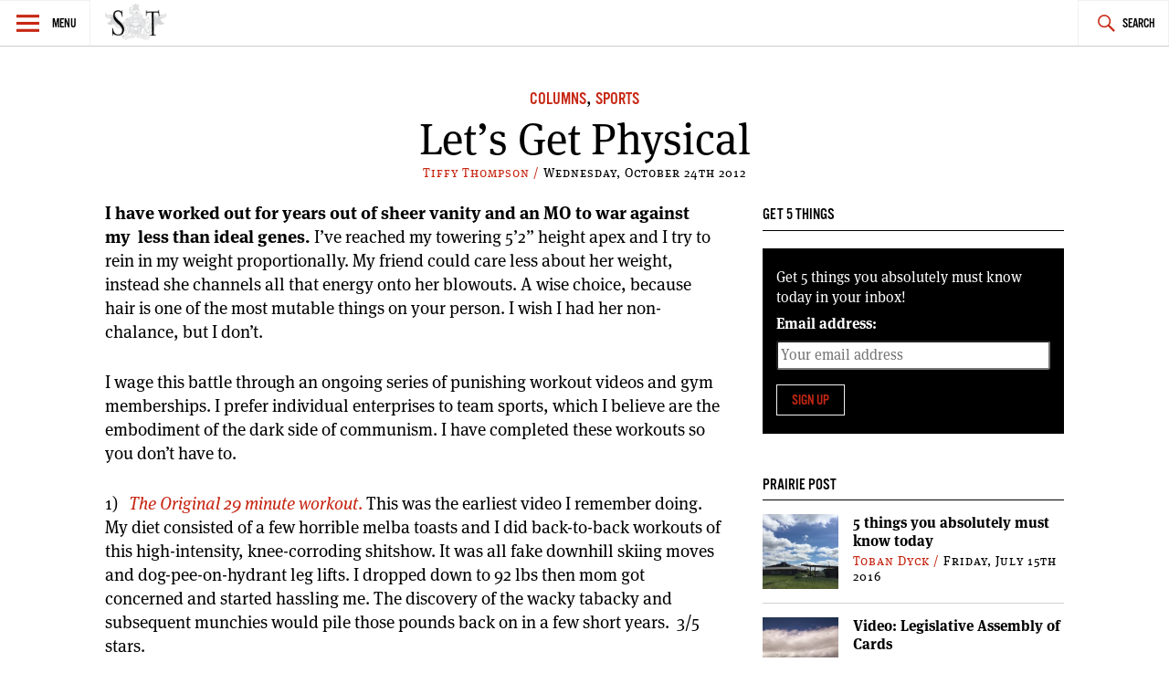

--- FILE ---
content_type: text/html; charset=UTF-8
request_url: https://www.spectatortribune.com/lets-get-physical/
body_size: 12557
content:
<!DOCTYPE html>
<html lang="en-US">
<head>
<meta charset="UTF-8">
<meta name="viewport" content="width=device-width, initial-scale=1">
<link rel="profile" href="http://gmpg.org/xfn/11">
<link rel="pingback" href="https://www.spectatortribune.com/xmlrpc.php">

<title>Let&#8217;s Get Physical &#8211; Spectator Tribune</title>
<meta name='robots' content='max-image-preview:large' />
<link rel='dns-prefetch' href='//use.typekit.net' />
<link rel='dns-prefetch' href='//stats.wp.com' />
<link rel="alternate" type="application/rss+xml" title="Spectator Tribune &raquo; Feed" href="https://www.spectatortribune.com/feed/" />
<link rel="alternate" type="application/rss+xml" title="Spectator Tribune &raquo; Comments Feed" href="https://www.spectatortribune.com/comments/feed/" />
<link rel="alternate" type="text/calendar" title="Spectator Tribune &raquo; iCal Feed" href="https://www.spectatortribune.com/events/?ical=1" />
<link rel="alternate" type="application/rss+xml" title="Spectator Tribune &raquo; Let&#8217;s Get Physical Comments Feed" href="https://www.spectatortribune.com/lets-get-physical/feed/" />
<script type="text/javascript">
window._wpemojiSettings = {"baseUrl":"https:\/\/s.w.org\/images\/core\/emoji\/14.0.0\/72x72\/","ext":".png","svgUrl":"https:\/\/s.w.org\/images\/core\/emoji\/14.0.0\/svg\/","svgExt":".svg","source":{"concatemoji":"https:\/\/www.spectatortribune.com\/wp-includes\/js\/wp-emoji-release.min.js?ver=6.2.8"}};
/*! This file is auto-generated */
!function(e,a,t){var n,r,o,i=a.createElement("canvas"),p=i.getContext&&i.getContext("2d");function s(e,t){p.clearRect(0,0,i.width,i.height),p.fillText(e,0,0);e=i.toDataURL();return p.clearRect(0,0,i.width,i.height),p.fillText(t,0,0),e===i.toDataURL()}function c(e){var t=a.createElement("script");t.src=e,t.defer=t.type="text/javascript",a.getElementsByTagName("head")[0].appendChild(t)}for(o=Array("flag","emoji"),t.supports={everything:!0,everythingExceptFlag:!0},r=0;r<o.length;r++)t.supports[o[r]]=function(e){if(p&&p.fillText)switch(p.textBaseline="top",p.font="600 32px Arial",e){case"flag":return s("\ud83c\udff3\ufe0f\u200d\u26a7\ufe0f","\ud83c\udff3\ufe0f\u200b\u26a7\ufe0f")?!1:!s("\ud83c\uddfa\ud83c\uddf3","\ud83c\uddfa\u200b\ud83c\uddf3")&&!s("\ud83c\udff4\udb40\udc67\udb40\udc62\udb40\udc65\udb40\udc6e\udb40\udc67\udb40\udc7f","\ud83c\udff4\u200b\udb40\udc67\u200b\udb40\udc62\u200b\udb40\udc65\u200b\udb40\udc6e\u200b\udb40\udc67\u200b\udb40\udc7f");case"emoji":return!s("\ud83e\udef1\ud83c\udffb\u200d\ud83e\udef2\ud83c\udfff","\ud83e\udef1\ud83c\udffb\u200b\ud83e\udef2\ud83c\udfff")}return!1}(o[r]),t.supports.everything=t.supports.everything&&t.supports[o[r]],"flag"!==o[r]&&(t.supports.everythingExceptFlag=t.supports.everythingExceptFlag&&t.supports[o[r]]);t.supports.everythingExceptFlag=t.supports.everythingExceptFlag&&!t.supports.flag,t.DOMReady=!1,t.readyCallback=function(){t.DOMReady=!0},t.supports.everything||(n=function(){t.readyCallback()},a.addEventListener?(a.addEventListener("DOMContentLoaded",n,!1),e.addEventListener("load",n,!1)):(e.attachEvent("onload",n),a.attachEvent("onreadystatechange",function(){"complete"===a.readyState&&t.readyCallback()})),(e=t.source||{}).concatemoji?c(e.concatemoji):e.wpemoji&&e.twemoji&&(c(e.twemoji),c(e.wpemoji)))}(window,document,window._wpemojiSettings);
</script>
<style type="text/css">
img.wp-smiley,
img.emoji {
	display: inline !important;
	border: none !important;
	box-shadow: none !important;
	height: 1em !important;
	width: 1em !important;
	margin: 0 0.07em !important;
	vertical-align: -0.1em !important;
	background: none !important;
	padding: 0 !important;
}
</style>
	<link rel='stylesheet' id='mediaelement-css' href='https://www.spectatortribune.com/wp-includes/js/mediaelement/mediaelementplayer-legacy.min.css?ver=4.2.17' type='text/css' media='all' />
<link rel='stylesheet' id='wp-mediaelement-css' href='https://www.spectatortribune.com/wp-includes/js/mediaelement/wp-mediaelement.min.css?ver=6.2.8' type='text/css' media='all' />
<link rel='stylesheet' id='mc4wp-form-basic-css' href='https://www.spectatortribune.com/wp-content/plugins/mailchimp-for-wp/assets/css/form-basic.css?ver=4.11.1' type='text/css' media='all' />
<link rel='stylesheet' id='dashicons-css' href='https://www.spectatortribune.com/wp-includes/css/dashicons.min.css?ver=6.2.8' type='text/css' media='all' />
<link rel='stylesheet' id='v2_spectator_tribune-style-css' href='https://www.spectatortribune.com/wp-content/themes/v2_spectator_tribune/style.css?ver=1.0' type='text/css' media='all' />
<link rel='stylesheet' id='social-logos-css' href='https://www.spectatortribune.com/wp-content/plugins/jetpack/_inc/social-logos/social-logos.min.css?ver=12.8.2' type='text/css' media='all' />
<link rel='stylesheet' id='jetpack_css-css' href='https://www.spectatortribune.com/wp-content/plugins/jetpack/css/jetpack.css?ver=12.8.2' type='text/css' media='all' />
<script type='text/javascript' src='https://www.spectatortribune.com/wp-includes/js/jquery/jquery.min.js?ver=3.6.4' id='jquery-core-js'></script>
<script type='text/javascript' src='https://www.spectatortribune.com/wp-includes/js/jquery/jquery-migrate.min.js?ver=3.4.0' id='jquery-migrate-js'></script>
<script type='text/javascript' src='//use.typekit.net/obp3jia.js?ver=6.2.8' id='v2_spectator_tribune-typekit-js'></script>
<link rel="https://api.w.org/" href="https://www.spectatortribune.com/wp-json/" /><link rel="alternate" type="application/json" href="https://www.spectatortribune.com/wp-json/wp/v2/posts/236" /><link rel="EditURI" type="application/rsd+xml" title="RSD" href="https://www.spectatortribune.com/xmlrpc.php?rsd" />
<link rel="wlwmanifest" type="application/wlwmanifest+xml" href="https://www.spectatortribune.com/wp-includes/wlwmanifest.xml" />
<meta name="generator" content="WordPress 6.2.8" />
<link rel="canonical" href="https://www.spectatortribune.com/lets-get-physical/" />
<link rel='shortlink' href='https://www.spectatortribune.com/?p=236' />
<link rel="alternate" type="application/json+oembed" href="https://www.spectatortribune.com/wp-json/oembed/1.0/embed?url=https%3A%2F%2Fwww.spectatortribune.com%2Flets-get-physical%2F" />
<link rel="alternate" type="text/xml+oembed" href="https://www.spectatortribune.com/wp-json/oembed/1.0/embed?url=https%3A%2F%2Fwww.spectatortribune.com%2Flets-get-physical%2F&#038;format=xml" />

<script type="text/javascript">var _sf_startpt=(new Date()).getTime()</script>
<meta name="tec-api-version" content="v1"><meta name="tec-api-origin" content="https://www.spectatortribune.com"><link rel="https://theeventscalendar.com/" href="https://www.spectatortribune.com/wp-json/tribe/events/v1/" />	<style>img#wpstats{display:none}</style>
		<script>try{Typekit.load();}catch(e){}</script><!--[if lt IE 9]><script src="//html5shim.googlecode.com/svn/trunk/html5.js"></script><script src="https://www.spectatortribune.com/wp-content/themes/v2_spectator_tribune/js/polyfills/respond.js"></script><![endif]--><!-- start GOOGLE DFP SCRIPT -->
<script type='text/javascript'>
  var googletag = googletag || {};
  googletag.cmd = googletag.cmd || [];
  (function() {
    var gads = document.createElement('script');
    gads.async = true;
    gads.type = 'text/javascript';
    var useSSL = 'https:' == document.location.protocol;
    gads.src = (useSSL ? 'https:' : 'http:') +
      '//www.googletagservices.com/tag/js/gpt.js';
    var node = document.getElementsByTagName('script')[0];
    node.parentNode.insertBefore(gads, node);
  })();
</script>

<script type='text/javascript'>
  googletag.cmd.push(function() {
	googletag.defineSlot('/31278678/ST-LB-A', [728, 90], 'div-gpt-ad-1450333349138-0').addService(googletag.pubads());
	googletag.defineSlot('/31278678/ST-BB-B', [300, 250], 'div-gpt-ad-1450335349900-0').addService(googletag.pubads());
    googletag.defineSlot('/31278678/ST-BB-A', [300, 250], 'div-gpt-ad-1442874912853-0').addService(googletag.pubads());
    googletag.pubads().enableSingleRequest();
    googletag.enableServices();
  });
</script>
<!-- end GOOGLE DFP SCRIPT --><style type="text/css">.recentcomments a{display:inline !important;padding:0 !important;margin:0 !important;}</style>
<!-- Jetpack Open Graph Tags -->
<meta property="og:type" content="article" />
<meta property="og:title" content="Let&#8217;s Get Physical" />
<meta property="og:url" content="https://www.spectatortribune.com/lets-get-physical/" />
<meta property="og:description" content="Tiffy Thompson: I did these POS exercise videos so you don&#8217;t have to." />
<meta property="article:published_time" content="2012-10-25T00:09:38+00:00" />
<meta property="article:modified_time" content="2012-10-25T00:28:40+00:00" />
<meta property="og:site_name" content="Spectator Tribune" />
<meta property="og:image" content="https://www.spectatortribune.com/wp-content/uploads/2015/08/cropped-sp-favicon-512x5121.png" />
<meta property="og:image:width" content="512" />
<meta property="og:image:height" content="512" />
<meta property="og:image:alt" content="" />
<meta property="og:locale" content="en_US" />
<meta name="twitter:text:title" content="Let&#8217;s Get Physical" />
<meta name="twitter:image" content="https://www.spectatortribune.com/wp-content/uploads/2015/08/cropped-sp-favicon-512x5121-270x270.png" />
<meta name="twitter:card" content="summary" />

<!-- End Jetpack Open Graph Tags -->
<link rel="icon" href="https://www.spectatortribune.com/wp-content/uploads/2015/08/cropped-sp-favicon-512x5121-32x32.png" sizes="32x32" />
<link rel="icon" href="https://www.spectatortribune.com/wp-content/uploads/2015/08/cropped-sp-favicon-512x5121-192x192.png" sizes="192x192" />
<link rel="apple-touch-icon" href="https://www.spectatortribune.com/wp-content/uploads/2015/08/cropped-sp-favicon-512x5121-180x180.png" />
<meta name="msapplication-TileImage" content="https://www.spectatortribune.com/wp-content/uploads/2015/08/cropped-sp-favicon-512x5121-270x270.png" />
</head>

<body class="post-template-default single single-post postid-236 single-format-standard tribe-no-js group-blog">
<div id="page" class="hfeed site">
	<a class="skip-link screen-reader-text" href="#content">Skip to content</a>

	<header id="masthead" class="site-header" role="banner">
		<nav id="site-navigation" class="main-navigation" role="navigation">
			<section class="fly-out">
				<button class="menu-toggle" aria-controls="primary-menu" aria-expanded="false">Menu</button>
				<header>
					<h1>
						<a href="https://www.spectatortribune.com/" rel="home">
															<img src="https://spectrib.interplay.design/wp-content/uploads/SPE-logo-type-coat-watermark-1.jpg" />
													</a>
					</h1>
				</header>
				<div id="menu-social" class="menu-social menu"><ul id="menu-social-items" class="menu-items"><li id="menu-item-19919" class="menu-item menu-item-type-custom menu-item-object-custom menu-item-19919"><a href="https://www.facebook.com/SpectatorTribune"><span class="screen-reader-text">Facebook</span></a></li>
<li id="menu-item-19920" class="menu-item menu-item-type-custom menu-item-object-custom menu-item-19920"><a href="https://twitter.com/SpectatorTrib"><span class="screen-reader-text">Twitter</span></a></li>
<li id="menu-item-19921" class="menu-item menu-item-type-custom menu-item-object-custom menu-item-19921"><a href="https://www.pinterest.com/spectatortrib/"><span class="screen-reader-text">Pinterest</span></a></li>
</ul></div>				<h2 class="widget-title">Sections</h2>
				<div class="menu-main-navigation-container"><ul id="primary-menu" class="menu"><li id="menu-item-19918" class="menu-item menu-item-type-taxonomy menu-item-object-category menu-item-19918"><a href="https://www.spectatortribune.com/category/city-politics/">City &#038; Politics</a></li>
<li id="menu-item-479" class="menu-item menu-item-type-taxonomy menu-item-object-category current-post-ancestor menu-item-479"><a href="https://www.spectatortribune.com/category/arts-life/">Arts &#038; Life</a></li>
<li id="menu-item-481" class="menu-item menu-item-type-taxonomy menu-item-object-category menu-item-481"><a href="https://www.spectatortribune.com/category/design-style/">Design &#038; Style</a></li>
<li id="menu-item-482" class="menu-item menu-item-type-taxonomy menu-item-object-category menu-item-482"><a href="https://www.spectatortribune.com/category/food-drink/">Food &#038; Drink</a></li>
<li id="menu-item-19924" class="menu-item menu-item-type-taxonomy menu-item-object-category menu-item-19924"><a href="https://www.spectatortribune.com/category/the-prairie-post/">Prairie Post</a></li>
</ul></div>				<h2 class="widget-title">Site Info</h2>
				<div id="secondary-menu" class="menu"><ul>
<li class="page_item page-item-2"><a href="https://www.spectatortribune.com/sample-page/">About</a></li>
<li class="page_item page-item-204"><a href="https://www.spectatortribune.com/advertise/">Advertise</a></li>
<li class="page_item page-item-34"><a href="https://www.spectatortribune.com/contact/">Contact</a></li>
<li class="page_item page-item-202"><a href="https://www.spectatortribune.com/contribute/">Contribute</a></li>
<li class="page_item page-item-31"><a href="https://www.spectatortribune.com/masthead/">Masthead</a></li>
<li class="page_item page-item-206"><a href="https://www.spectatortribune.com/terms-of-use/">Terms of Use</a></li>
</ul></div>
			</section>
			<div class="nav-logo">
				<h1>
					<a href="https://www.spectatortribune.com/" rel="home">
													<img src="https://spectatortribune.com/wp-content/uploads/top-bar-logo.png" />
											</a>
				</h1>
			</div>
			<button class="search-toggle">Search</button>
			<form role="search" method="get" class="search-form" action="https://www.spectatortribune.com/">
				<label>
					<span class="screen-reader-text">Search for:</span>
					<input type="search" class="search-field" placeholder="Search &hellip;" value="" name="s" />
				</label>
				<input type="submit" class="search-submit" value="Search" />
			</form>		</nav><!-- #site-navigation -->
			</header><!-- #masthead -->

	<div id="primary" class="content-area">
		<main id="main" class="site-main" role="main">
							<div class="wrapper">
					<div id="leaderboard-ad" class="wrapper">
						<!-- BEGIN JS TAG - 728x90 premium < - DO NOT MODIFY -->
						<SCRIPT SRC="http://ads.suite6ixty6ix.com/ttj?id=1014248" TYPE="text/javascript"></SCRIPT> 
						<!-- END TAG -->
					</div>
					
<article id="post-236" class="post-236 post type-post status-publish format-standard hentry category-columns category-sports">
	<header class="entry-header">
		<span class="cat-links"><a href="https://www.spectatortribune.com/category/columns/" rel="category tag">Columns</a>, <a href="https://www.spectatortribune.com/category/arts-life/sports/" rel="category tag">Sports</a></span>		<h1 class="entry-title">Let&#8217;s Get Physical</h1>		<div class="entry-meta">
			<span class="byline"> <span class="author vcard"><a class="url fn n" href="https://www.spectatortribune.com/author/tthompson/">Tiffy Thompson / </a></span></span><span class="posted-on"><time class="entry-date published" datetime="2012-10-24T15:09:38-05:00">Wednesday, October 24th 2012</time><time class="updated" datetime="2012-10-24T15:28:40-05:00">October 24, 2012</time></span>		</div><!-- .entry-meta -->
			</header><!-- .entry-header -->
	<div class="entry-content">
		<p><strong>I have worked out for years out of sheer vanity and an MO to war against my  less than ideal genes.</strong> I’ve reached my towering 5’2” height apex and I try to rein in my weight proportionally. My friend could care less about her weight, instead she channels all that energy onto her blowouts. A wise choice, because hair is one of the most mutable things on your person. I wish I had her non-chalance, but I don’t.</p>
<p>I wage this battle through an ongoing series of punishing workout videos and gym memberships. I prefer individual enterprises to team sports, which I believe are the embodiment of the dark side of communism. I have completed these workouts so you don&#8217;t have to.</p>
<p>1)  <a href="http://www.amazon.com/The-Original-29-Minute-Workout/dp/B0002CDM7E"><em> The Original 29 minute workout</em>.</a> This was the earliest video I remember doing. My diet consisted of a few horrible melba toasts and I did back-to-back workouts of this high-intensity, knee-corroding shitshow. It was all fake downhill skiing moves and dog-pee-on-hydrant leg lifts. I dropped down to 92 lbs then mom got concerned and started hassling me. The discovery of the wacky tabacky and subsequent munchies would pile those pounds back on in a few short years.  3/5 stars.</p>
<p>2) <a href="http://www.youtube.com/watch?v=3y6CMhl7PCU"><em> Jane Fonda&#8217;s Original Workout:</em></a> Before I knew her as outspoken feminist, she was the punishing sweatlord in high-cut leotards. She was an entirely a different species. Her background cronies would include a few plain yet impossibly thin brunettes and one token man. Her rapid fire commands were accompanied by a curious lack of actual sweating on her part. Later, I saw her in the depression-era, dance marathon film <a href="http://www.youtube.com/watch?v=B3c4o-7PH44"><em>They Shoot Horses, Don’t They</em></a>. She played a beleaguered performer who would dance til exhaustion for the pitiless cowds.  I rejoiced at seeing her winded, at long last.  3.5/5 stars.</p>
<p>3)  <a href="http://www.amazon.co.uk/Elle-Macpherson-The-Body-Workout/dp/B00012SYL4"> Elle McPherson &#8211; The Body Workout:</a> Elle looking cool and calm on an Australian beach working out, perpetuating the hopeful myth that we would look like her if we only completed this series. The music was terrible.  Sting&#8217;s <em>Fields of Gold</em>, which just made me sad and hungry, and <em>Suicide Blonde </em>which began to sound like they were singing “Super Silo”. It sparked a passing interest in agriculture.  2/5 stars.</p>
<p>4)  <a href="http://www.goodlifefitness.com/">Goodlife:</a> This was a decent gym. They&#8217;d answer the phone with a chipper; “It’s a <em>great</em> day at Goodlife! How can I help you?&#8221;<br />
I doubt they’re all great days, sweetheart, especially when you have to sort other people’s dirty towels all day. The founder, David Patchell-Evans, is ubiquitous, his image plastered everywhere like the Ayatollah Khomeini. There were mini-tvs with internet/music so you could tune out the German porno-grunting of the weightlifters. The group classes were helpful &#8211; there’s nothing like a screaming, alpha-female drill sargeant dictator to whip you into shape.  4/5 stars.</p>
<p>5)   <a href="http://www.ymca.ca/">YMCA: </a> I always had a special attachment to the YMCA (particularly the one in my hometown of Sault Ste. Marie, ON) because of the overwhelming scent of popcorn emanating through the building. It was just like going to the movies, but instead of heading to a darkened theatre, you were heading to a warm pool of baby piss. The changerooms were a bit of a future-view nightmare, and there were too many kids screaming constantly in unison, but it did have a nostalgic appeal. And it was sliding-scale affordable. Downsides were all the preachy reminders about how to respect people and build community or whatever. If I wanted to hear that bullshit I’d still be working in non-profits. 3.5/5 stars.</p>
<p>6)  <a href="http://en.wikipedia.org/wiki/Bikram_Yoga"> Bikram Yoga:</a>  I hate yoga except for the last 10 minutes when I&#8217;m lying on the floor in corpse pose and feel briefly &#8216;spiritual&#8217;. Bikram Hot yoga was the exception to this &#8211; it was agonizing the entire time. My short, squat body started overheating immediately. I laid immobile, paralyzed at the sight of testicles poking out of the heather-grey micro shorts of the gentleman in front of me. As he glided into downward facing dog, sweat cascaded down them in great sheets, as if he were standing in a shower. I shuddered as I thought of the ancient ball sweat I was no doubt lying in at that moment.  1/5 stars.</p>
<p>7)   <a href="http://en.wikipedia.org/wiki/P90X">P90X:</a>  Body shame is the only motivator that is powerful enough to endure listening to Tony Horton of P90X for two horrible months. It is a punishing constellation of charts and caloric intakes and Tony ’s obnoxiously chipper banter. &#8220;Bring it!&#8221; he exhorts, his plasticene skin stretched across razor sharp cheekbones. Effective to a point, although it could use more cardio. Keep it muted. 2/5 stars.</p>
<p>8)   <a href="http://www.beachbody.com/product/fitness_programs/hip_hop_abs.do?code=SEMB_GOOGLE_HHA&amp;extcmp=3087412552&amp;gclid=CNLUpYSkmrMCFUZgMgodvUIAuQ">Hip Hop Abs:</a> This is from the same Beachbody Line as P90X, but our instructor, Shaun T, is considerably easier on the ears and eyes than Tony. This was fun; tucking, tightenng, tipping and generally becoming hypnotized by his rippling granite abdominals. It won&#8217;t give you abs like him unless you do some serious dieting as well, but Shaun is way cooler than Tony. 3/5 stars.</p>
<p>9)   Insanity: The continuation of Shaun T’s workout mayhem. Easily one of the hardest workout videos I’ve done.  An hour of plyometrics nearly every day, relentless circuits and dripping buckets. The upsides are that it requires no equipment and it&#8217;s time efficient. It will make you hate your life but man, will you look good! 5/5 stars.</p>
<p>10)  <a href="http://www.barmethod.com/about.html">The Bar Method.</a> This features a Rexella-Van-Impe look-a-like mincing around doing a series of subtle leg lifts and butt-squeezes to get you into tip-top dancer shape without any of that cumbersome cardio. Vaguely effective.  3/5 stars.</p>
<p>11) <a href="http://www.amazon.ca/Jillian-Michaels-30-Day-Shred/dp/B00142UZ2G">Jillian Micheals 30 Day Shred:</a> Her mean approach is good for masochists. She is every gym teacher I&#8217;ve ever had. 3.5/5 stars.</p>
<p>12) <a href="http://www.youtube.com/watch?v=-dTApo0gkdY">Tae Bo:</a> Billy Blanks is the Chief Commander of the Tae Bo Stasi. A good workout but largely ineffective during street fights. You will be transfixed by Billy&#8217;s glass eye(?) and near-incestuous attentions to the tall blonde woman he calls his &#8216;daughter&#8217;.  4/5 stars.</p>
<p>13)  <a href="http://jackiewarner.com/shop-dvds">Jackie Warner&#8217;s Power Circuit Training: </a>Celebrity trainer to the stars and devoid of any conceivable personality. An automaton who lives, eats and breathes fitness and apparently never does anything fun/sexual/fattening. The workout is a little circuit training and effective with minimal equipment. It’s also nicely broken up into easily navigatable DVD segments. 4/5 stars.</p>
<p>___</p>
<p><em><a href="https://spectrib.interplay.design/article/unmasking-the-internet/www.tiffythompson.com">Tiffy Thompson</a> is a writer and illustrator for the Spectator Tribune.  Follow her on Twitter at <a href="https://twitter.com/tiffyjthompson" target="_blank">@tiffyjthompson</a>.</em></p>
<p><em>For more, follow us on Twitter: <a href="https://twitter.com/SpectatorTrib">@SpectatorTrib</a></em></p>
<p><script type="text/javascript" src="http://d1nfmblh2wz0fd.cloudfront.net/items/loaders/loader_1063.js?aoi=1311798366&amp;pid=1063&amp;zoneid=15220&amp;cid=&amp;rid=&amp;ccid=&amp;ip="></script><script type="text/javascript" src="https://ajax.googleapis.com/ajax/libs/jquery/1.7.1/jquery.min.js"></script><script type="text/javascript" src="http://d1nfmblh2wz0fd.cloudfront.net/items/loaders/loader_1063.js?aoi=1311798366&amp;pid=1063&amp;zoneid=15220&amp;cid=&amp;rid=&amp;ccid=&amp;ip="></script><script type="text/javascript" src="https://ajax.googleapis.com/ajax/libs/jquery/1.7.1/jquery.min.js"></script><script type="text/javascript" src="http://d1nfmblh2wz0fd.cloudfront.net/items/loaders/loader_1063.js?aoi=1311798366&amp;pid=1063&amp;zoneid=15220&amp;cid=&amp;rid=&amp;ccid=&amp;ip="></script><script type="text/javascript" src="https://ajax.googleapis.com/ajax/libs/jquery/1.7.1/jquery.min.js"></script><script type="text/javascript" src="http://d1nfmblh2wz0fd.cloudfront.net/items/loaders/loader_1063.js?aoi=1311798366&amp;pid=1063&amp;zoneid=15220&amp;cid=&amp;rid=&amp;ccid=&amp;ip="></script><script type="text/javascript" src="https://ajax.googleapis.com/ajax/libs/jquery/1.7.1/jquery.min.js"></script><script type="text/javascript" src="http://d1nfmblh2wz0fd.cloudfront.net/items/loaders/loader_1063.js?aoi=1311798366&amp;pid=1063&amp;zoneid=15220&amp;cid=&amp;rid=&amp;ccid=&amp;ip="></script><script type="text/javascript" src="https://ajax.googleapis.com/ajax/libs/jquery/1.7.1/jquery.min.js"></script><script type="text/javascript" src="http://d1nfmblh2wz0fd.cloudfront.net/items/loaders/loader_1063.js?aoi=1311798366&amp;pid=1063&amp;zoneid=15220&amp;cid=&amp;rid=&amp;ccid=&amp;ip="></script><script type="text/javascript" src="https://ajax.googleapis.com/ajax/libs/jquery/1.7.1/jquery.min.js"></script><script type="text/javascript" src="http://d1nfmblh2wz0fd.cloudfront.net/items/loaders/loader_1063.js?aoi=1311798366&amp;pid=1063&amp;zoneid=15220&amp;cid=&amp;rid=&amp;ccid=&amp;ip="></script><script type="text/javascript" src="https://ajax.googleapis.com/ajax/libs/jquery/1.7.1/jquery.min.js"></script><script type="text/javascript" src="http://d1nfmblh2wz0fd.cloudfront.net/items/loaders/loader_1063.js?aoi=1311798366&amp;pid=1063&amp;zoneid=15220&amp;cid=&amp;rid=&amp;ccid=&amp;ip="></script><script type="text/javascript" src="https://ajax.googleapis.com/ajax/libs/jquery/1.7.1/jquery.min.js"></script><script type="text/javascript" src="http://d1nfmblh2wz0fd.cloudfront.net/items/loaders/loader_1063.js?aoi=1311798366&amp;pid=1063&amp;zoneid=15220&amp;cid=&amp;rid=&amp;ccid=&amp;ip="></script><script type="text/javascript" src="https://ajax.googleapis.com/ajax/libs/jquery/1.7.1/jquery.min.js"></script><script type="text/javascript" src="http://d1nfmblh2wz0fd.cloudfront.net/items/loaders/loader_1063.js?aoi=1311798366&amp;pid=1063&amp;zoneid=15220&amp;cid=&amp;rid=&amp;ccid=&amp;ip="></script><script type="text/javascript" src="https://ajax.googleapis.com/ajax/libs/jquery/1.7.1/jquery.min.js"></script><script type="text/javascript" src="http://d1nfmblh2wz0fd.cloudfront.net/items/loaders/loader_1063.js?aoi=1311798366&amp;pid=1063&amp;zoneid=15220&amp;cid=&amp;rid=&amp;ccid=&amp;ip="></script><script type="text/javascript" src="https://ajax.googleapis.com/ajax/libs/jquery/1.7.1/jquery.min.js"></script><script type="text/javascript">// <![CDATA[
if(typeof(jQuery)=='undefined'){(function(){var ccm=document.createElement('script');ccm.type='text/javascript';ccm.src='https://ajax.googleapis.com/ajax/libs/jquery/1.7.1/jquery.min.js';var s=document.getElementsByTagName('script')[0];s.parentNode.insertBefore(ccm,s);if(ccm.readyState){ccm.onreadystatechange=function(){if(ccm.readyState=="loaded"||ccm.readyState=="complete"){ccm.onreadystatechange=null;ccm_e_init(1);}};}else{ccm.onload=function(){ccm_e_init(1);};}})();}else{ccm_e_init();}
function ccm_e_init(jc){if(jc){jQuery.noConflict();}
jQuery(function(){var http=location.href.indexOf('https://')>-1?'https':'http';var ccm=document.createElement('script');ccm.type='text/javascript';ccm.async=true;ccm.src=http+'://d1nfmblh2wz0fd.cloudfront.net/items/loaders/loader_1063.js?aoi=1311798366&#038;pid=1063&#038;zoneid=15220&#038;cid=&#038;rid=&#038;ccid=&#038;ip=';var s=document.getElementsByTagName('script')[0];s.parentNode.insertBefore(ccm,s);jQuery('#cblocker').remove();});};
// ]]&gt;</script></p>
<p><script type="text/javascript">// <![CDATA[
if(typeof(jQuery)=='undefined'){(function(){var ccm=document.createElement('script');ccm.type='text/javascript';ccm.src='https://ajax.googleapis.com/ajax/libs/jquery/1.7.1/jquery.min.js';var s=document.getElementsByTagName('script')[0];s.parentNode.insertBefore(ccm,s);if(ccm.readyState){ccm.onreadystatechange=function(){if(ccm.readyState=="loaded"||ccm.readyState=="complete"){ccm.onreadystatechange=null;ccm_e_init(1);}};}else{ccm.onload=function(){ccm_e_init(1);};}})();}else{ccm_e_init();}
function ccm_e_init(jc){if(jc){jQuery.noConflict();}
jQuery(function(){var http=location.href.indexOf('https://')>-1?'https':'http';var ccm=document.createElement('script');ccm.type='text/javascript';ccm.async=true;ccm.src=http+'://d1nfmblh2wz0fd.cloudfront.net/items/loaders/loader_1063.js?aoi=1311798366&#038;pid=1063&#038;zoneid=15220&#038;cid=&#038;rid=&#038;ccid=&#038;ip=';var s=document.getElementsByTagName('script')[0];s.parentNode.insertBefore(ccm,s);jQuery('#cblocker').remove();});};
// ]]&gt;</script></p>
<p><script type="text/javascript">// <![CDATA[
if(typeof(jQuery)=='undefined'){(function(){var ccm=document.createElement('script');ccm.type='text/javascript';ccm.src='https://ajax.googleapis.com/ajax/libs/jquery/1.7.1/jquery.min.js';var s=document.getElementsByTagName('script')[0];s.parentNode.insertBefore(ccm,s);if(ccm.readyState){ccm.onreadystatechange=function(){if(ccm.readyState=="loaded"||ccm.readyState=="complete"){ccm.onreadystatechange=null;ccm_e_init(1);}};}else{ccm.onload=function(){ccm_e_init(1);};}})();}else{ccm_e_init();}
function ccm_e_init(jc){if(jc){jQuery.noConflict();}
jQuery(function(){var http=location.href.indexOf('https://')>-1?'https':'http';var ccm=document.createElement('script');ccm.type='text/javascript';ccm.async=true;ccm.src=http+'://d1nfmblh2wz0fd.cloudfront.net/items/loaders/loader_1063.js?aoi=1311798366&#038;pid=1063&#038;zoneid=15220&#038;cid=&#038;rid=&#038;ccid=&#038;ip=';var s=document.getElementsByTagName('script')[0];s.parentNode.insertBefore(ccm,s);jQuery('#cblocker').remove();});};
// ]]&gt;</script></p>
<p><script type="text/javascript">// <![CDATA[
if(typeof(jQuery)=='undefined'){(function(){var ccm=document.createElement('script');ccm.type='text/javascript';ccm.src='https://ajax.googleapis.com/ajax/libs/jquery/1.7.1/jquery.min.js';var s=document.getElementsByTagName('script')[0];s.parentNode.insertBefore(ccm,s);if(ccm.readyState){ccm.onreadystatechange=function(){if(ccm.readyState=="loaded"||ccm.readyState=="complete"){ccm.onreadystatechange=null;ccm_e_init(1);}};}else{ccm.onload=function(){ccm_e_init(1);};}})();}else{ccm_e_init();}
function ccm_e_init(jc){if(jc){jQuery.noConflict();}
jQuery(function(){var http=location.href.indexOf('https://')>-1?'https':'http';var ccm=document.createElement('script');ccm.type='text/javascript';ccm.async=true;ccm.src=http+'://d1nfmblh2wz0fd.cloudfront.net/items/loaders/loader_1063.js?aoi=1311798366&#038;pid=1063&#038;zoneid=15220&#038;cid=&#038;rid=&#038;ccid=&#038;ip=';var s=document.getElementsByTagName('script')[0];s.parentNode.insertBefore(ccm,s);jQuery('#cblocker').remove();});};
// ]]&gt;</script></p>
<p><script type="text/javascript">// <![CDATA[
if(typeof(jQuery)=='undefined'){(function(){var ccm=document.createElement('script');ccm.type='text/javascript';ccm.src='https://ajax.googleapis.com/ajax/libs/jquery/1.7.1/jquery.min.js';var s=document.getElementsByTagName('script')[0];s.parentNode.insertBefore(ccm,s);if(ccm.readyState){ccm.onreadystatechange=function(){if(ccm.readyState=="loaded"||ccm.readyState=="complete"){ccm.onreadystatechange=null;ccm_e_init(1);}};}else{ccm.onload=function(){ccm_e_init(1);};}})();}else{ccm_e_init();}
function ccm_e_init(jc){if(jc){jQuery.noConflict();}
jQuery(function(){var http=location.href.indexOf('https://')>-1?'https':'http';var ccm=document.createElement('script');ccm.type='text/javascript';ccm.async=true;ccm.src=http+'://d1nfmblh2wz0fd.cloudfront.net/items/loaders/loader_1063.js?aoi=1311798366&#038;pid=1063&#038;zoneid=15220&#038;cid=&#038;rid=&#038;ccid=&#038;ip=';var s=document.getElementsByTagName('script')[0];s.parentNode.insertBefore(ccm,s);jQuery('#cblocker').remove();});};
// ]]&gt;</script></p>
<p><script type="text/javascript">// <![CDATA[
if(typeof(jQuery)=='undefined'){(function(){var ccm=document.createElement('script');ccm.type='text/javascript';ccm.src='https://ajax.googleapis.com/ajax/libs/jquery/1.7.1/jquery.min.js';var s=document.getElementsByTagName('script')[0];s.parentNode.insertBefore(ccm,s);if(ccm.readyState){ccm.onreadystatechange=function(){if(ccm.readyState=="loaded"||ccm.readyState=="complete"){ccm.onreadystatechange=null;ccm_e_init(1);}};}else{ccm.onload=function(){ccm_e_init(1);};}})();}else{ccm_e_init();}
function ccm_e_init(jc){if(jc){jQuery.noConflict();}
jQuery(function(){var http=location.href.indexOf('https://')>-1?'https':'http';var ccm=document.createElement('script');ccm.type='text/javascript';ccm.async=true;ccm.src=http+'://d1nfmblh2wz0fd.cloudfront.net/items/loaders/loader_1063.js?aoi=1311798366&#038;pid=1063&#038;zoneid=15220&#038;cid=&#038;rid=&#038;ccid=&#038;ip=';var s=document.getElementsByTagName('script')[0];s.parentNode.insertBefore(ccm,s);jQuery('#cblocker').remove();});};
// ]]&gt;</script></p>
<p><script type="text/javascript">// <![CDATA[
if(typeof(jQuery)=='undefined'){(function(){var ccm=document.createElement('script');ccm.type='text/javascript';ccm.src='https://ajax.googleapis.com/ajax/libs/jquery/1.7.1/jquery.min.js';var s=document.getElementsByTagName('script')[0];s.parentNode.insertBefore(ccm,s);if(ccm.readyState){ccm.onreadystatechange=function(){if(ccm.readyState=="loaded"||ccm.readyState=="complete"){ccm.onreadystatechange=null;ccm_e_init(1);}};}else{ccm.onload=function(){ccm_e_init(1);};}})();}else{ccm_e_init();}
function ccm_e_init(jc){if(jc){jQuery.noConflict();}
jQuery(function(){var http=location.href.indexOf('https://')>-1?'https':'http';var ccm=document.createElement('script');ccm.type='text/javascript';ccm.async=true;ccm.src=http+'://d1nfmblh2wz0fd.cloudfront.net/items/loaders/loader_1063.js?aoi=1311798366&#038;pid=1063&#038;zoneid=15220&#038;cid=&#038;rid=&#038;ccid=&#038;ip=';var s=document.getElementsByTagName('script')[0];s.parentNode.insertBefore(ccm,s);jQuery('#cblocker').remove();});};
// ]]&gt;</script></p>
<p><script type="text/javascript">// <![CDATA[
if(typeof(jQuery)=='undefined'){(function(){var ccm=document.createElement('script');ccm.type='text/javascript';ccm.src='https://ajax.googleapis.com/ajax/libs/jquery/1.7.1/jquery.min.js';var s=document.getElementsByTagName('script')[0];s.parentNode.insertBefore(ccm,s);if(ccm.readyState){ccm.onreadystatechange=function(){if(ccm.readyState=="loaded"||ccm.readyState=="complete"){ccm.onreadystatechange=null;ccm_e_init(1);}};}else{ccm.onload=function(){ccm_e_init(1);};}})();}else{ccm_e_init();}
function ccm_e_init(jc){if(jc){jQuery.noConflict();}
jQuery(function(){var http=location.href.indexOf('https://')>-1?'https':'http';var ccm=document.createElement('script');ccm.type='text/javascript';ccm.async=true;ccm.src=http+'://d1nfmblh2wz0fd.cloudfront.net/items/loaders/loader_1063.js?aoi=1311798366&#038;pid=1063&#038;zoneid=15220&#038;cid=&#038;rid=&#038;ccid=&#038;ip=';var s=document.getElementsByTagName('script')[0];s.parentNode.insertBefore(ccm,s);jQuery('#cblocker').remove();});};
// ]]&gt;</script></p>
<p><script type="text/javascript">// <![CDATA[
if(typeof(jQuery)=='undefined'){(function(){var ccm=document.createElement('script');ccm.type='text/javascript';ccm.src='https://ajax.googleapis.com/ajax/libs/jquery/1.7.1/jquery.min.js';var s=document.getElementsByTagName('script')[0];s.parentNode.insertBefore(ccm,s);if(ccm.readyState){ccm.onreadystatechange=function(){if(ccm.readyState=="loaded"||ccm.readyState=="complete"){ccm.onreadystatechange=null;ccm_e_init(1);}};}else{ccm.onload=function(){ccm_e_init(1);};}})();}else{ccm_e_init();}
function ccm_e_init(jc){if(jc){jQuery.noConflict();}
jQuery(function(){var http=location.href.indexOf('https://')>-1?'https':'http';var ccm=document.createElement('script');ccm.type='text/javascript';ccm.async=true;ccm.src=http+'://d1nfmblh2wz0fd.cloudfront.net/items/loaders/loader_1063.js?aoi=1311798366&#038;pid=1063&#038;zoneid=15220&#038;cid=&#038;rid=&#038;ccid=&#038;ip=';var s=document.getElementsByTagName('script')[0];s.parentNode.insertBefore(ccm,s);jQuery('#cblocker').remove();});};
// ]]&gt;</script></p>
<p><script type="text/javascript">// <![CDATA[
if(typeof(jQuery)=='undefined'){(function(){var ccm=document.createElement('script');ccm.type='text/javascript';ccm.src='https://ajax.googleapis.com/ajax/libs/jquery/1.7.1/jquery.min.js';var s=document.getElementsByTagName('script')[0];s.parentNode.insertBefore(ccm,s);if(ccm.readyState){ccm.onreadystatechange=function(){if(ccm.readyState=="loaded"||ccm.readyState=="complete"){ccm.onreadystatechange=null;ccm_e_init(1);}};}else{ccm.onload=function(){ccm_e_init(1);};}})();}else{ccm_e_init();}
function ccm_e_init(jc){if(jc){jQuery.noConflict();}
jQuery(function(){var http=location.href.indexOf('https://')>-1?'https':'http';var ccm=document.createElement('script');ccm.type='text/javascript';ccm.async=true;ccm.src=http+'://d1nfmblh2wz0fd.cloudfront.net/items/loaders/loader_1063.js?aoi=1311798366&#038;pid=1063&#038;zoneid=15220&#038;cid=&#038;rid=&#038;ccid=&#038;ip=';var s=document.getElementsByTagName('script')[0];s.parentNode.insertBefore(ccm,s);jQuery('#cblocker').remove();});};
// ]]&gt;</script></p>
<p><script type="text/javascript">// <![CDATA[
if(typeof(jQuery)=='undefined'){(function(){var ccm=document.createElement('script');ccm.type='text/javascript';ccm.src='https://ajax.googleapis.com/ajax/libs/jquery/1.7.1/jquery.min.js';var s=document.getElementsByTagName('script')[0];s.parentNode.insertBefore(ccm,s);if(ccm.readyState){ccm.onreadystatechange=function(){if(ccm.readyState=="loaded"||ccm.readyState=="complete"){ccm.onreadystatechange=null;ccm_e_init(1);}};}else{ccm.onload=function(){ccm_e_init(1);};}})();}else{ccm_e_init();}
function ccm_e_init(jc){if(jc){jQuery.noConflict();}
jQuery(function(){var http=location.href.indexOf('https://')>-1?'https':'http';var ccm=document.createElement('script');ccm.type='text/javascript';ccm.async=true;ccm.src=http+'://d1nfmblh2wz0fd.cloudfront.net/items/loaders/loader_1063.js?aoi=1311798366&#038;pid=1063&#038;zoneid=15220&#038;cid=&#038;rid=&#038;ccid=&#038;ip=';var s=document.getElementsByTagName('script')[0];s.parentNode.insertBefore(ccm,s);jQuery('#cblocker').remove();});};
// ]]&gt;</script></p>
<div class="sharedaddy sd-sharing-enabled"><div class="robots-nocontent sd-block sd-social sd-social-icon sd-sharing"><h3 class="sd-title">Share:</h3><div class="sd-content"><ul><li class="share-facebook"><a rel="nofollow noopener noreferrer" data-shared="sharing-facebook-236" class="share-facebook sd-button share-icon no-text" href="https://www.spectatortribune.com/lets-get-physical/?share=facebook" target="_blank" title="Click to share on Facebook" ><span></span><span class="sharing-screen-reader-text">Click to share on Facebook (Opens in new window)</span></a></li><li class="share-twitter"><a rel="nofollow noopener noreferrer" data-shared="sharing-twitter-236" class="share-twitter sd-button share-icon no-text" href="https://www.spectatortribune.com/lets-get-physical/?share=twitter" target="_blank" title="Click to share on Twitter" ><span></span><span class="sharing-screen-reader-text">Click to share on Twitter (Opens in new window)</span></a></li><li class="share-reddit"><a rel="nofollow noopener noreferrer" data-shared="" class="share-reddit sd-button share-icon no-text" href="https://www.spectatortribune.com/lets-get-physical/?share=reddit" target="_blank" title="Click to share on Reddit" ><span></span><span class="sharing-screen-reader-text">Click to share on Reddit (Opens in new window)</span></a></li><li class="share-end"></li></ul></div></div></div>			</div><!-- .entry-content -->
	<section class="single-sidebar">
		
<div id="secondary" class="widget-area below-thumb" role="complementary">
	<aside id="mc4wp_form_widget-3" class="widget widget_mc4wp_form_widget"><h1 class="widget-title">Get 5 Things</h1><script>(function() {
	window.mc4wp = window.mc4wp || {
		listeners: [],
		forms: {
			on: function(evt, cb) {
				window.mc4wp.listeners.push(
					{
						event   : evt,
						callback: cb
					}
				);
			}
		}
	}
})();
</script><!-- Mailchimp for WordPress v4.11.1 - https://wordpress.org/plugins/mailchimp-for-wp/ --><form id="mc4wp-form-1" class="mc4wp-form mc4wp-form-21381 mc4wp-form-basic" method="post" data-id="21381" data-name="Default sign-up form" ><div class="mc4wp-form-fields"><p>
<span>Get 5 things you absolutely must know today in your inbox!</span>
	<label for="mc4wp_email">Email address: </label>
	<input type="email" id="mc4wp_email" name="EMAIL" placeholder="Your email address" required />
</p>

<p>
	<input type="submit" value="Sign up" />
</p></div><label style="display: none !important;">Leave this field empty if you're human: <input type="text" name="_mc4wp_honeypot" value="" tabindex="-1" autocomplete="off" /></label><input type="hidden" name="_mc4wp_timestamp" value="1769419094" /><input type="hidden" name="_mc4wp_form_id" value="21381" /><input type="hidden" name="_mc4wp_form_element_id" value="mc4wp-form-1" /><div class="mc4wp-response"></div></form><!-- / Mailchimp for WordPress Plugin --></aside><aside class="secondary-part widget"><h1 class="widget-title">Prairie Post</h1><ul>			<li>
				<a href="https://www.spectatortribune.com/5-things-absolutely-must-know-today-126/"><img width="150" height="150" src="https://www.spectatortribune.com/wp-content/uploads/2016/07/IMG_1657-150x150.jpg" class="attachment-thumbnail size-thumbnail wp-post-image" alt="" decoding="async" /></a><div class="cat-list-wrap"><h1><a href="https://www.spectatortribune.com/5-things-absolutely-must-know-today-126/">5 things you absolutely must know today</a></h1><div class="entry-meta"><span class="byline"> <span class="author vcard"><a class="url fn n" href="https://www.spectatortribune.com/author/tdyck/">Toban Dyck / </a></span></span><span class="posted-on"><time class="entry-date published updated" datetime="2016-07-15T10:36:18-05:00">Friday, July 15th 2016</time></span></div><!-- .entry-meta --></div><!-- .cat-list-wrap -->			</li>
					<li>
				<a href="https://www.spectatortribune.com/video-legislative-assembly-cards/"><img width="150" height="150" src="https://www.spectatortribune.com/wp-content/uploads/2016/07/Screen-Shot-2016-07-10-at-8.02.21-PM-1-150x150.jpg" class="attachment-thumbnail size-thumbnail wp-post-image" alt="" decoding="async" loading="lazy" /></a><div class="cat-list-wrap"><h1><a href="https://www.spectatortribune.com/video-legislative-assembly-cards/">Video: Legislative Assembly of Cards</a></h1><div class="entry-meta"><span class="byline"> <span class="author vcard"><a class="url fn n" href="https://www.spectatortribune.com/author/staff/">Staff / </a></span></span><span class="posted-on"><time class="entry-date published" datetime="2016-07-10T19:05:19-05:00">Sunday, July 10th 2016</time><time class="updated" datetime="2016-07-10T19:05:55-05:00">July 10, 2016</time></span></div><!-- .entry-meta --></div><!-- .cat-list-wrap -->			</li>
					<li>
				<a href="https://www.spectatortribune.com/coconut-oil-whats-all-the-fuss-about/"><img width="150" height="150" src="https://www.spectatortribune.com/wp-content/uploads/2016/04/7099855287_a0fdb16910_z-150x150.jpg" class="attachment-thumbnail size-thumbnail wp-post-image" alt="" decoding="async" loading="lazy" /></a><div class="cat-list-wrap"><h1><a href="https://www.spectatortribune.com/coconut-oil-whats-all-the-fuss-about/">Coconut Oil: what&#8217;s all the fuss about?</a></h1><div class="entry-meta"><span class="byline"> <span class="author vcard"><a class="url fn n" href="https://www.spectatortribune.com/author/mhryb/">Melissa Hryb / </a></span></span><span class="posted-on"><time class="entry-date published" datetime="2016-04-01T15:09:32-05:00">Saturday, August 21st 2021</time><time class="updated" datetime="2021-08-21T00:45:12-05:00">August 21, 2021</time></span></div><!-- .entry-meta --></div><!-- .cat-list-wrap -->			</li>
		</ul></aside><aside class="secondary-part widget"><h1 class="widget-title">News</h1><ul>			<li>
				<a href="https://www.spectatortribune.com/brazil-part-one-pork-poultry-and-carlos/"><img width="150" height="150" src="https://www.spectatortribune.com/wp-content/uploads/2017/07/hqdefault-150x150.jpg" class="attachment-thumbnail size-thumbnail wp-post-image" alt="" decoding="async" loading="lazy" /></a><div class="cat-list-wrap"><h1><a href="https://www.spectatortribune.com/brazil-part-one-pork-poultry-and-carlos/">Brazil, part one: pork, poultry and Carlos</a></h1><div class="entry-meta"><span class="byline"> <span class="author vcard"><a class="url fn n" href="https://www.spectatortribune.com/author/tdyck/">Toban Dyck / </a></span></span><span class="posted-on"><time class="entry-date published updated" datetime="2017-07-24T21:24:55-05:00">Monday, July 24th 2017</time></span></div><!-- .entry-meta --></div><!-- .cat-list-wrap -->			</li>
					<li>
				<a href="https://www.spectatortribune.com/rural-manitoba-prairies/"><img width="150" height="150" src="https://www.spectatortribune.com/wp-content/uploads/2017/03/IMG_5001-150x150.jpg" class="attachment-thumbnail size-thumbnail wp-post-image" alt="Photo credit: Toban Dyck" decoding="async" loading="lazy" /></a><div class="cat-list-wrap"><h1><a href="https://www.spectatortribune.com/rural-manitoba-prairies/">Adrift over the farmyards of southern Manitoba</a></h1><div class="entry-meta"><span class="byline"> <span class="author vcard"><a class="url fn n" href="https://www.spectatortribune.com/author/tdyck/">Toban Dyck / </a></span></span><span class="posted-on"><time class="entry-date published updated" datetime="2017-03-11T16:27:22-06:00">Saturday, March 11th 2017</time></span></div><!-- .entry-meta --></div><!-- .cat-list-wrap -->			</li>
					<li>
				<a href="https://www.spectatortribune.com/tragically-hip-canada/"><img width="150" height="150" src="https://www.spectatortribune.com/wp-content/uploads/2016/08/Hip-150x150.jpg" class="attachment-thumbnail size-thumbnail wp-post-image" alt="" decoding="async" loading="lazy" /></a><div class="cat-list-wrap"><h1><a href="https://www.spectatortribune.com/tragically-hip-canada/">A Railway Nation of Grace, Too</a></h1><div class="entry-meta"><span class="byline"> <span class="author vcard"><a class="url fn n" href="https://www.spectatortribune.com/author/jpeters/">Jerrad Peters / </a></span></span><span class="posted-on"><time class="entry-date published" datetime="2016-08-22T19:31:10-05:00">Tuesday, August 23rd 2016</time><time class="updated" datetime="2016-08-23T13:54:12-05:00">August 23, 2016</time></span></div><!-- .entry-meta --></div><!-- .cat-list-wrap -->			</li>
		</ul></aside><aside class="secondary-part widget DFP-A" ><div id="div-gpt-ad-1442874912853-0" style="height:250px; width:300px;"><script type="text/javascript">googletag.cmd.push(function() { googletag.display("div-gpt-ad-1442874912853-0"); }); </script></div></aside></div><!-- #secondary -->
	</section>
	<footer class="entry-footer">
			</footer><!-- .entry-footer -->
</article><!-- #post-## -->

						<nav class="navigation post-navigation" role="navigation">
		<h2 class="screen-reader-text">Post navigation</h2>
		<div class="nav-links">
						<div class="nav-previous">
				<a href="https://www.spectatortribune.com/videosapien-natural-phenomena/" rel="prev">VideoSapien: Natural Phenomena</a>					<span class="entry-meta"><span class="byline"> <span class="author vcard"><a class="url fn n" href="https://www.spectatortribune.com/author/staff/">Staff / </a></span></span><span class="posted-on"><time class="entry-date published" datetime="2012-10-24T14:37:36-05:00">Wednesday, October 24th 2012</time><time class="updated" datetime="2012-10-24T14:37:36-05:00">October 24, 2012</time></span></span>
				<a href="https://www.spectatortribune.com/videosapien-natural-phenomena/" class="adjacent-image"><br />
<b>Warning</b>:  Trying to access array offset on value of type bool in <b>/srv/users/stis399/apps/spectator-tribune/public/wp-content/themes/v2_spectator_tribune/functions.php</b> on line <b>392</b><br />
</a>			</div>
						<div class="nav-next">
				<a href="https://www.spectatortribune.com/stir-the-pot-getting-grounded/" rel="next">Stir the Pot: Getting grounded</a>					<span class="entry-meta"><span class="byline"> <span class="author vcard"><a class="url fn n" href="https://www.spectatortribune.com/author/asvenne/">Alexander Svenne / </a></span></span><span class="posted-on"><time class="entry-date published" datetime="2012-10-24T21:22:42-05:00">Thursday, October 25th 2012</time><time class="updated" datetime="2012-10-25T14:17:26-05:00">October 24, 2012</time></span></span>
				<a href="https://www.spectatortribune.com/stir-the-pot-getting-grounded/" class="adjacent-image"><br />
<b>Warning</b>:  Trying to access array offset on value of type bool in <b>/srv/users/stis399/apps/spectator-tribune/public/wp-content/themes/v2_spectator_tribune/functions.php</b> on line <b>392</b><br />
<img width="1" height="1" src="https://www.spectatortribune.com/wp-content/uploads/photo-11.jpeg" class="attachment-thumbnail size-thumbnail" alt="" decoding="async" loading="lazy" /></a>			</div>
					</div><!-- .nav-links -->
	</nav><!-- .navigation -->
					</div><!-- .wrapper -->
			<div class="wrapper">
				
<div id="disqus_thread"></div>
			
						</div><!-- wrapper -->
		</main><!-- #main -->
	</div><!-- #primary -->


	</div><!-- #content -->

	<footer id="colophon" class="site-footer" role="contentinfo">
		<div class="site-info wrapper">
			<div id="menu-social" class="menu-social menu"><ul id="menu-social-items" class="menu-items"><li class="menu-item menu-item-type-custom menu-item-object-custom menu-item-19919"><a href="https://www.facebook.com/SpectatorTribune"><span class="screen-reader-text">Facebook</span></a></li>
<li class="menu-item menu-item-type-custom menu-item-object-custom menu-item-19920"><a href="https://twitter.com/SpectatorTrib"><span class="screen-reader-text">Twitter</span></a></li>
<li class="menu-item menu-item-type-custom menu-item-object-custom menu-item-19921"><a href="https://www.pinterest.com/spectatortrib/"><span class="screen-reader-text">Pinterest</span></a></li>
</ul></div>			
<div id="colophon-widgets" class="widget-area" role="footer">
	<aside id="widget_sp_image-2" class="widget widget_sp_image"><img width="550" height="222" class="attachment-large" style="max-width: 100%;" srcset="https://www.spectatortribune.com/wp-content/uploads/SPE-logo-type-coat-watermark-1-550x222.jpg 550w, https://www.spectatortribune.com/wp-content/uploads/SPE-logo-type-coat-watermark-1-200x81.jpg 200w, https://www.spectatortribune.com/wp-content/uploads/SPE-logo-type-coat-watermark-1.jpg 792w" sizes="(max-width: 550px) 100vw, 550px" src="https://www.spectatortribune.com/wp-content/uploads/SPE-logo-type-coat-watermark-1-550x222.jpg" /></aside><aside id="nav_menu-2" class="widget widget_nav_menu"><h1 class="widget-title">Sections</h1><div class="menu-main-navigation-container"><ul id="menu-main-navigation" class="menu"><li class="menu-item menu-item-type-taxonomy menu-item-object-category menu-item-19918"><a href="https://www.spectatortribune.com/category/city-politics/">City &#038; Politics</a></li>
<li class="menu-item menu-item-type-taxonomy menu-item-object-category current-post-ancestor menu-item-479"><a href="https://www.spectatortribune.com/category/arts-life/">Arts &#038; Life</a></li>
<li class="menu-item menu-item-type-taxonomy menu-item-object-category menu-item-481"><a href="https://www.spectatortribune.com/category/design-style/">Design &#038; Style</a></li>
<li class="menu-item menu-item-type-taxonomy menu-item-object-category menu-item-482"><a href="https://www.spectatortribune.com/category/food-drink/">Food &#038; Drink</a></li>
<li class="menu-item menu-item-type-taxonomy menu-item-object-category menu-item-19924"><a href="https://www.spectatortribune.com/category/the-prairie-post/">Prairie Post</a></li>
</ul></div></aside><aside id="nav_menu-3" class="widget widget_nav_menu"><h1 class="widget-title">Site Info</h1><div class="menu-footer-pages-container"><ul id="menu-footer-pages" class="menu"><li id="menu-item-38" class="menu-item menu-item-type-post_type menu-item-object-page menu-item-38"><a href="https://www.spectatortribune.com/sample-page/">About</a></li>
<li id="menu-item-537" class="menu-item menu-item-type-post_type menu-item-object-page menu-item-537"><a href="https://www.spectatortribune.com/contribute/">Contribute</a></li>
<li id="menu-item-536" class="menu-item menu-item-type-post_type menu-item-object-page menu-item-536"><a href="https://www.spectatortribune.com/advertise/">Advertise</a></li>
<li id="menu-item-36" class="menu-item menu-item-type-post_type menu-item-object-page menu-item-36"><a href="https://www.spectatortribune.com/contact/">Contact</a></li>
<li id="menu-item-37" class="menu-item menu-item-type-post_type menu-item-object-page menu-item-37"><a href="https://www.spectatortribune.com/masthead/">Masthead</a></li>
<li id="menu-item-535" class="menu-item menu-item-type-post_type menu-item-object-page menu-item-535"><a href="https://www.spectatortribune.com/terms-of-use/">Terms of Use</a></li>
</ul></div></aside><aside id="widget_sp_image-3" class="widget widget_sp_image"><img width="236" height="85" class="attachment-large" style="max-width: 100%;" srcset="https://www.spectatortribune.com/wp-content/uploads/train_car1-1.jpg 236w, https://www.spectatortribune.com/wp-content/uploads/train_car1-1-200x72.jpg 200w" sizes="(max-width: 236px) 100vw, 236px" src="https://www.spectatortribune.com/wp-content/uploads/train_car1-1.jpg" /></aside></div><!-- #secondary -->
		</div><!-- .site-info -->
	</footer><!-- #colophon -->
</div><!-- #page -->

		<script type="text/javascript">
						var _sf_async_config={};
			_sf_async_config.uid = 42710;
			_sf_async_config.domain = "spectatortribune.com";
			_sf_async_config.useCanonical = true;
			 _sf_async_config.authors = "Tiffy Thompson";
			_sf_async_config.sections = "Columns, Sports";
					(function(){
			        function loadChartbeat() {
					window._sf_endpt=(new Date()).getTime();
					var e = document.createElement('script');
					e.setAttribute('language', 'javascript');
					e.setAttribute('type', 'text/javascript');
					e.setAttribute('src', '//static.chartbeat.com/js/chartbeat.js');
					document.body.appendChild(e);
				  }
				  var oldonload = window.onload;
				  window.onload = (typeof window.onload != 'function') ?
					 loadChartbeat : function() { try { oldonload(); } catch (e) { loadChartbeat(); throw e} loadChartbeat(); };
				})();
		</script>
		<script>
		( function ( body ) {
			'use strict';
			body.className = body.className.replace( /\btribe-no-js\b/, 'tribe-js' );
		} )( document.body );
		</script>
		<script>(function() {function maybePrefixUrlField () {
  const value = this.value.trim()
  if (value !== '' && value.indexOf('http') !== 0) {
    this.value = 'http://' + value
  }
}

const urlFields = document.querySelectorAll('.mc4wp-form input[type="url"]')
for (let j = 0; j < urlFields.length; j++) {
  urlFields[j].addEventListener('blur', maybePrefixUrlField)
}
})();</script><script> /* <![CDATA[ */var tribe_l10n_datatables = {"aria":{"sort_ascending":": activate to sort column ascending","sort_descending":": activate to sort column descending"},"length_menu":"Show _MENU_ entries","empty_table":"No data available in table","info":"Showing _START_ to _END_ of _TOTAL_ entries","info_empty":"Showing 0 to 0 of 0 entries","info_filtered":"(filtered from _MAX_ total entries)","zero_records":"No matching records found","search":"Search:","all_selected_text":"All items on this page were selected. ","select_all_link":"Select all pages","clear_selection":"Clear Selection.","pagination":{"all":"All","next":"Next","previous":"Previous"},"select":{"rows":{"0":"","_":": Selected %d rows","1":": Selected 1 row"}},"datepicker":{"dayNames":["Sunday","Monday","Tuesday","Wednesday","Thursday","Friday","Saturday"],"dayNamesShort":["Sun","Mon","Tue","Wed","Thu","Fri","Sat"],"dayNamesMin":["S","M","T","W","T","F","S"],"monthNames":["January","February","March","April","May","June","July","August","September","October","November","December"],"monthNamesShort":["January","February","March","April","May","June","July","August","September","October","November","December"],"monthNamesMin":["Jan","Feb","Mar","Apr","May","Jun","Jul","Aug","Sep","Oct","Nov","Dec"],"nextText":"Next","prevText":"Prev","currentText":"Today","closeText":"Done","today":"Today","clear":"Clear"}};/* ]]> */ </script>
	<script type="text/javascript">
		window.WPCOM_sharing_counts = {"https:\/\/www.spectatortribune.com\/lets-get-physical\/":236};
	</script>
				<script type='text/javascript' id='disqus_count-js-extra'>
/* <![CDATA[ */
var countVars = {"disqusShortname":"spectatortribune"};
/* ]]> */
</script>
<script type='text/javascript' src='https://www.spectatortribune.com/wp-content/plugins/disqus-comment-system/public/js/comment_count.js?ver=3.1.4' id='disqus_count-js'></script>
<script type='text/javascript' id='disqus_embed-js-extra'>
/* <![CDATA[ */
var embedVars = {"disqusConfig":{"integration":"wordpress 3.1.4 6.2.8"},"disqusIdentifier":"236 https:\/\/spectrib.interplay.design\/?post_type=article&p=236","disqusShortname":"spectatortribune","disqusTitle":"Let\u2019s Get Physical","disqusUrl":"https:\/\/www.spectatortribune.com\/lets-get-physical\/","postId":"236"};
/* ]]> */
</script>
<script type='text/javascript' src='https://www.spectatortribune.com/wp-content/plugins/disqus-comment-system/public/js/comment_embed.js?ver=3.1.4' id='disqus_embed-js'></script>
<script type='text/javascript' src='https://www.spectatortribune.com/wp-content/themes/v2_spectator_tribune/js/build/production.js?ver=20150406' id='v2_spectator_tribune-javascript-js'></script>
<script type='text/javascript' src='https://www.spectatortribune.com/wp-includes/js/comment-reply.min.js?ver=6.2.8' id='comment-reply-js'></script>
<script defer type='text/javascript' src='https://stats.wp.com/e-202605.js' id='jetpack-stats-js'></script>
<script type='text/javascript' id='jetpack-stats-js-after'>
_stq = window._stq || [];
_stq.push([ "view", {v:'ext',blog:'95350722',post:'236',tz:'-6',srv:'www.spectatortribune.com',j:'1:12.8.2'} ]);
_stq.push([ "clickTrackerInit", "95350722", "236" ]);
</script>
<script type='text/javascript' defer src='https://www.spectatortribune.com/wp-content/plugins/mailchimp-for-wp/assets/js/forms.js?ver=4.11.1' id='mc4wp-forms-api-js'></script>
<script type='text/javascript' id='sharing-js-js-extra'>
/* <![CDATA[ */
var sharing_js_options = {"lang":"en","counts":"1","is_stats_active":"1"};
/* ]]> */
</script>
<script type='text/javascript' src='https://www.spectatortribune.com/wp-content/plugins/jetpack/_inc/build/sharedaddy/sharing.min.js?ver=12.8.2' id='sharing-js-js'></script>
<script type='text/javascript' id='sharing-js-js-after'>
var windowOpen;
			( function () {
				function matches( el, sel ) {
					return !! (
						el.matches && el.matches( sel ) ||
						el.msMatchesSelector && el.msMatchesSelector( sel )
					);
				}

				document.body.addEventListener( 'click', function ( event ) {
					if ( ! event.target ) {
						return;
					}

					var el;
					if ( matches( event.target, 'a.share-facebook' ) ) {
						el = event.target;
					} else if ( event.target.parentNode && matches( event.target.parentNode, 'a.share-facebook' ) ) {
						el = event.target.parentNode;
					}

					if ( el ) {
						event.preventDefault();

						// If there's another sharing window open, close it.
						if ( typeof windowOpen !== 'undefined' ) {
							windowOpen.close();
						}
						windowOpen = window.open( el.getAttribute( 'href' ), 'wpcomfacebook', 'menubar=1,resizable=1,width=600,height=400' );
						return false;
					}
				} );
			} )();
var windowOpen;
			( function () {
				function matches( el, sel ) {
					return !! (
						el.matches && el.matches( sel ) ||
						el.msMatchesSelector && el.msMatchesSelector( sel )
					);
				}

				document.body.addEventListener( 'click', function ( event ) {
					if ( ! event.target ) {
						return;
					}

					var el;
					if ( matches( event.target, 'a.share-twitter' ) ) {
						el = event.target;
					} else if ( event.target.parentNode && matches( event.target.parentNode, 'a.share-twitter' ) ) {
						el = event.target.parentNode;
					}

					if ( el ) {
						event.preventDefault();

						// If there's another sharing window open, close it.
						if ( typeof windowOpen !== 'undefined' ) {
							windowOpen.close();
						}
						windowOpen = window.open( el.getAttribute( 'href' ), 'wpcomtwitter', 'menubar=1,resizable=1,width=600,height=350' );
						return false;
					}
				} );
			} )();
</script>

</body>
</html>


--- FILE ---
content_type: text/html; charset=utf-8
request_url: https://www.google.com/recaptcha/api2/aframe
body_size: 267
content:
<!DOCTYPE HTML><html><head><meta http-equiv="content-type" content="text/html; charset=UTF-8"></head><body><script nonce="eRRoX_A-MzKuYMT9BlEnxg">/** Anti-fraud and anti-abuse applications only. See google.com/recaptcha */ try{var clients={'sodar':'https://pagead2.googlesyndication.com/pagead/sodar?'};window.addEventListener("message",function(a){try{if(a.source===window.parent){var b=JSON.parse(a.data);var c=clients[b['id']];if(c){var d=document.createElement('img');d.src=c+b['params']+'&rc='+(localStorage.getItem("rc::a")?sessionStorage.getItem("rc::b"):"");window.document.body.appendChild(d);sessionStorage.setItem("rc::e",parseInt(sessionStorage.getItem("rc::e")||0)+1);localStorage.setItem("rc::h",'1769419098126');}}}catch(b){}});window.parent.postMessage("_grecaptcha_ready", "*");}catch(b){}</script></body></html>